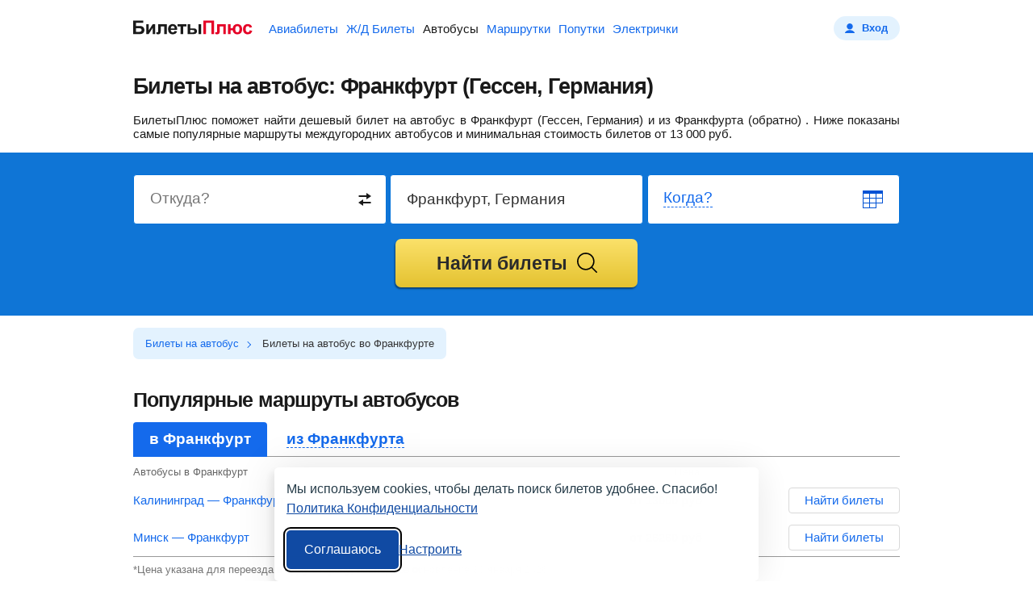

--- FILE ---
content_type: text/html;charset=UTF-8
request_url: https://bus.biletyplus.ru/avtobus/frankfurt-60311
body_size: 8955
content:
<!DOCTYPE html>
<html lang="ru">
    
<head>
    
<meta charset="utf-8" />
<!-- Version #1.2.382.1 (Wednesday Jan 28, 2026 23:35:40 MSK) , page: 2026-01-30 01:25 , isMobile: false, boxId: .25.8183 -->

    
        
        
    
    

<title>Франкфурт (Гессен, Германия): билеты на автобус от 13000 р., продажа билетов и цены</title>
<meta name="description" content="БилетыПлюс помогут купить билеты на междугородние автобусы в Франкфурт (Гессен, Германия) и обратно, сравнение стоимости автобусных билетов."/>

<meta property="og:type" content="website" />
<meta property="og:title" content="Франкфурт (Гессен, Германия): билеты на автобус от 13000 р., продажа билетов и цены" />
<meta property="og:description" content="БилетыПлюс помогут купить билеты на междугородние автобусы в Франкфурт (Гессен, Германия) и обратно, сравнение стоимости автобусных билетов.">

    
    
        <meta property="og:image" content="https://biletyplus.ru/res/img/social_sharing/bus.jpg"/>
    

<meta property="og:image:width" content="1200"/>
<meta property="og:image:height" content="630"/>
<meta property="og:locale" content="ru_RU"/>
<meta property="og:site_name" content="BiletyPlus"/>

    
        
            
                
            
            
        
    
    


    
<meta name="twitter:card" content="summary_large_image"/>
<meta name="twitter:site" content="@biletyplus"/>
<meta name="twitter:title" content="Франкфурт (Гессен, Германия): билеты на автобус от 13000 р., продажа билетов и цены"/>
<meta name="twitter:description" content="БилетыПлюс помогут купить билеты на междугородние автобусы в Франкфурт (Гессен, Германия) и обратно, сравнение стоимости автобусных билетов."/>
<meta name="twitter:creator" content="@biletyplus"/>


<meta name="twitter:image" content="https://biletyplus.ru/res/img/social_sharing/bus.jpg"/>


<meta name="author" content="Innovative Travel Technologies, LLC"/>
    
<link type="image/x-icon" rel="shortcut icon" href="https://selectelcdn.itt-us.com/res/img/ru_version/icons/favicon.ico">
<link type="image/png" sizes="16x16" rel="icon" href="https://selectelcdn.itt-us.com/res/img/ru_version/icons/favicon-16x16.png">
<link type="image/png" sizes="32x32" rel="icon" href="https://selectelcdn.itt-us.com/res/img/ru_version/icons/favicon-32x32.png">
<link type="image/png" sizes="96x96" rel="icon" href="https://selectelcdn.itt-us.com/res/img/ru_version/icons/favicon-96x96.png">
<link type="image/png" sizes="120x120" rel="icon" href="https://selectelcdn.itt-us.com/res/img/ru_version/icons/favicon-120x120.png">
<link type="image/png" sizes="192x192" rel="icon" href="https://selectelcdn.itt-us.com/res/img/ru_version/icons/android-icon-192x192.png">
<link sizes="57x57" rel="apple-touch-icon" href="https://selectelcdn.itt-us.com/res/img/ru_version/icons/apple-touch-icon-57x57.png">
<link sizes="60x60" rel="apple-touch-icon" href="https://selectelcdn.itt-us.com/res/img/ru_version/icons/apple-touch-icon-60x60.png">
<link sizes="72x72" rel="apple-touch-icon" href="https://selectelcdn.itt-us.com/res/img/ru_version/icons/apple-touch-icon-72x72.png">
<link sizes="76x76" rel="apple-touch-icon" href="https://selectelcdn.itt-us.com/res/img/ru_version/icons/apple-touch-icon-76x76.png">
<link sizes="114x114" rel="apple-touch-icon" href="https://selectelcdn.itt-us.com/res/img/ru_version/icons/apple-touch-icon-114x114.png">
<link sizes="120x120" rel="apple-touch-icon" href="https://selectelcdn.itt-us.com/res/img/ru_version/icons/apple-touch-icon-120x120.png">
<link sizes="144x144" rel="apple-touch-icon" href="https://selectelcdn.itt-us.com/res/img/ru_version/icons/apple-touch-icon-144x144.png">
<link sizes="152x152" rel="apple-touch-icon" href="https://selectelcdn.itt-us.com/res/img/ru_version/icons/apple-touch-icon-152x152.png">
<link sizes="180x180" rel="apple-touch-icon" href="https://selectelcdn.itt-us.com/res/img/ru_version/icons/apple-touch-icon-180x180.png">
<meta name="theme-color" content="#ffffff">

<link rel="canonical" href="https://bus.biletyplus.ru/avtobus/frankfurt-60311"/>
<meta name="viewport" content="width=device-width, initial-scale=1"/>




    
        

    
    
    
        
            
            
            
            
            
            
            
            
        
    
    
    
    
    

<script>
    
    window.dataLayer = window.dataLayer || [];
    function gtag() { dataLayer.push(arguments); }
    gtag('set', 'ads_data_redaction', true);

    history.onpushstate = function (state, title, newPageUrl) {
        if (typeof ym === "function" && window.yaMetrikaInitialized) {
            ym(window.yandexCounterNumber, 'hit', newPageUrl);
        }
        if(dataLayer){
            dataLayer.push({'set': {
                page: newPageUrl,
                title: title
            }});
            dataLayer.push({'event':'pageView'});
        }
    };

    (function (history) {
        var pushState = history.pushState;
        history.pushState = function (state, title, newPageUrl) {
            var result = pushState.apply(history, arguments);
            if (typeof history.onpushstate === "function") {
                history.onpushstate({state: state}, title, newPageUrl);
            }
            return result;
        }
    })(window.history);

    function _eventFull(pagename, action, label) {
        window.dataLayer.push({
            'event':'GAevent',
            'eventCategory': pagename,
            'eventAction': action,
            'eventLabel': label
        });

        if (typeof _eventYa === "function") {
            _eventYa(label);
        }
    }
    function _event(action, label) {
        var pageName = document.getElementById('pageNameId');
        if (pageName == null) {
            pageName = 'x';
        } else {
            pageName = pageName.value
        }
        _eventFull(pageName, action, label);
    }
    function _eventSimple(label) {
        var action = document.getElementById('pageActionId');
        if(action == null) {
            action = "x";
        } else {
            action = action.value
        }
        _event(action, label);
    }
    function _eventYa(label) {
        if (typeof ym === "function" && window.yaMetrikaInitialized) {
            ym(38637860, "reachGoal", label);
        }
    }
    function loadYandexMetrika() {
        if (window.yaMetrikaReady) return;
        window.yaMetrikaReady = true;
        
        window.yandexCounterNumber = 38637860;
        (function(m,e,t,r,i,k,a){m[i]=m[i]||function(){(m[i].a=m[i].a||[]).push(arguments)};
            m[i].l=1*new Date();k=e.createElement(t),a=e.getElementsByTagName(t)[0],k.async=1,k.src=r,a.parentNode.insertBefore(k,a)})
        (window, document, "script", "https://mc.yandex.ru/metrika/tag.js", "ym");
        
    }
    function initYandexMetrika() {
        if (window.yaMetrikaInitialized) return;
        window.yaMetrikaInitialized = true;
        
        ym(38637860, "init", {
            clickmap:true,
            trackLinks:true,
            accurateTrackBounce:true,
            webvisor:false
        });
        
    }

    window.yaContextCb=window.yaContextCb||[];
    function loadYandexAd() {
        if (window.yaAdReady) return;
        window.yaAdReady = true;
        
    }

    function loadGTM() {
        if (window.gtmReady) return;
        window.gtmReady = true;
        
    }

    loadYandexMetrika(); initYandexMetrika();loadYandexAd(); loadGTM();
</script>

<link rel="stylesheet" href="https://selectelcdn.itt-us.com/resx/1.2.382.1/pack/cookie/itt-consent-manager-v4.css">
<script>
    window.ittCookieBannerConfig = {
        shouldShowCookieIcon: false,
        background: {
            showBackground: false
        },
        cookieIcon: {
            position: "bottomRight"
        },
        cookieTypes: [
            {
                id: "essential",
                name: "Обязательные",
                description: "<p>Эти файлы cookie необходимы для корректной работы сайта и не могут быть отключены. Они обеспечивают, например, вход в систему и сохранение ваших настроек конфиденциальности.</p>",
                required: true,
            },
            {
                id: "analytics",
                name: "Аналитика (Яндекс.Метрика)",
                description: "<p>Эти файлы cookie позволяют собирать статистику посещений с помощью Яндекс.Метрики и помогают нам улучшать сайт, анализируя, какие страницы вызывают наибольший интерес и как пользователи взаимодействуют с контентом.</p>",
                required: false,
                onAccept: function () {
                    initYandexMetrika();
                },
                onReject: function () {
                }
            },
            {
                id: "marketing",
                name: "Маркетинг",
                description: "<p>Эти файлы cookie позволяют отображать персонализированную рекламу от Яндекса, учитывая ваши интересы и поведение на сайте.</p>",
                required: false,
                onAccept: function () {
                    loadYandexAd();
                },
                onReject: function() {
                }
            }
        ],
        text: {
            banner: {
                description: "<p>Мы используем cookies, чтобы делать поиск билетов удобнее. Спасибо! <a href=\"https://biletyplus.ru/ru/politika-confidetsialnosti\" target=\"_blank\">Политика Конфиденциальности</a></p>",
                acceptAllButtonText: "Соглашаюсь",
                acceptAllButtonAccessibleLabel: "Принять все",
                rejectNonEssentialButtonText: "Отклонить необязательные",
                rejectNonEssentialButtonAccessibleLabel: "Отклонить необязательные",
                preferencesButtonText: "Настроить",
                preferencesButtonAccessibleLabel: "Настроить"
            },
            preferences: {
                title: "Настроить использование cookies",
                description: "<p>Мы уважаем ваше право на конфиденциальность. Вы можете запретить использование определённых типов cookies. Ваши настройки будут применяться на всём сайте.</p>",
            }
        },
        position: {
            banner: "bottomCenter"
        }
    };
</script>
<script type="text/javascript" data-bp-dyndomain="dot-ru" data-bp-dyndomain-flight="dot-ru" data-bp-dyndomain-train="dot-train" data-bp-dyndomain-suburban="dot-train" data-bp-dyndomain-bus="dot-ru" data-bp-dyndomain-minibus="dot-ru" data-bp-dyndomain-ridesharing="dot-ru" data-bp-dyndomain-hotel="dot-ru" defer src="https://selectelcdn.itt-us.com/resx/1.2.382.1/pack/cookie/itt-consent-manager-v5.js"></script>
    
    

    

    <link rel="alternate" hreflang="ru" href="https://bus.biletyplus.ru/avtobus/frankfurt-60311" /><link rel="alternate" hreflang="ru-BY" href="https://bus.biletyplus.by/avtobus/frankfurt" /><link rel="alternate" hreflang="uk" href="https://bus.biletyplus.ua/ua/avtobusi/frankfurt-60311" />

    
        

<link type="text/css" rel="stylesheet" href="https://selectelcdn.itt-us.com/res/css/pack/_template_default.b74da4633662896b5ced.css">

    
    
    
    
        
        
        
        
        
            <link type="text/css" rel="stylesheet" href="https://selectelcdn.itt-us.com/res/css/pack/_bus_lp.fd935a5a6c12b76c0434.css">
        
    
    
</head>

    <body class="landing buses">
        
<input type="hidden" id="pageNameId" value="bus">
<input type="hidden" id="pageActionId" value="lp_city">
<input type="hidden" id="appPathId" value="biletyplus.ru"/>
<input type="hidden" id="landing-page-id" value="170472">
<input type="hidden" id="appDomain" value="RU">
<input type="hidden" id="pageViewType" value="desktop"/>
<input type="hidden" name="lpDepCityId" value="">
<input type="hidden" name="lpArrCityId" value="129306">
<input type="hidden" id="openRidesharingInTab" value="">
<input type="hidden" id="isSRP" value="">
<input type="hidden" id="bpErrorProcessorGlobally" value="true">
<input type="hidden" id="openGeneratorByDefault" value="false"><input type="hidden" id="bpsp" value="blp_c">


        <div class="fullwidth" id="wrapper">
            
<input type="hidden" value=".biletyplus.ru" id="domainToSetCookies">
<input type="hidden" value="/resx/1.2.382.1/" id="resourcesPath">
<input type="hidden" value="//biletyplus.ru" id="appPath">
<input type="hidden" value="biletyplus.ru" id="bpPath">
<header id="header" class="header ">
    <div class="fixedwidth header-container">
        <input type="checkbox" class="menu-trigger" id="menu-trigger" />
        <label class="menu-button" for="menu-trigger">
            <div class="menu-button_line"></div>
        </label>
        <a class="header-logo domain-RU locale-ru" href="/">
        
            
                
                    
                    
                    <picture><img src="https://selectelcdn.itt-us.com/res/img/logo_black_red.svg" alt="билеты на автобусы БилетыПлюс" width="148" height="18"></picture>
                
            
            
        
        </a>
        <nav class="header-links" aria-label="Services">
            <ul class="header-links_list">
                
                    
                    
                        <li class="header-links_list__item flight ">
                            
                                
                                
                                    <a class="header-links_list__item_inner" href="https://biletyplus.ru/" title="Авиабилеты">
                                        Авиабилеты
                                    </a>
                                
                            
                        </li>
                        
                            <li class="header-links_list__item train ">
                                
                                    
                                    
                                        <a class="header-links_list__item_inner" href="https://poezda.biletyplus.ru/" title="Ж/Д Билеты">
                                            Ж/Д Билеты
                                        </a>
                                    
                                    
                                
                            </li>
                        
                        <li class="header-links_list__item bus active">
                            
                                
                                
                                    <a class="header-links_list__item_inner" href="https://bus.biletyplus.ru/" title="Автобусы">
                                        Автобусы
                                    </a>
                                
                                
                            
                        </li>
                        <li class="header-links_list__item minibus ">
                            
                                
                                
                                    <a class="header-links_list__item_inner" href="https://minibus.biletyplus.ru/" title="Маршрутки">
                                        Маршрутки
                                    </a>
                                
                                
                            
                        </li>
                        <li class="header-links_list__item ridesharing ">
                            
                                
                                
                                    <a class="header-links_list__item_inner" href="https://ridesharing.biletyplus.ru/" title="Попутки">
                                        Попутки
                                    </a>
                                
                                
                            
                        </li>
                        
                            <li class="header-links_list__item suburban ">
                                
                                    
                                    
                                        <a class="header-links_list__item_inner" href="https://suburban.biletyplus.ru/" title="Электрички">
                                            Электрички
                                        </a>
                                    
                                    
                                
                            </li>
                        
                        
                        
                        
                        
                        
                        
                        
                        
                        
                        
                        
                        
                        
                        
                        
                        
                        
                        
                        
                    
                
            </ul>
        </nav>
        
            <div  id="login"></div>
        
    </div>
</header>

            <div class="content-layout">
                <div id="content-block" class="search-content default-content-block ru landing-page content_block">
                    <div class="lp_fixedwidth">
                        <article id="landing-page-content">
                            
<div itemscope itemtype=" https://schema.org/Product">
    <div class="lp-block lp-section">
        <div class="fixedwidth">
            
                
                    <div class="like_h1"><h1 itemprop="name">Билеты на автобус: Франкфурт (Гессен, Германия)</h1></div>
                
                
            
            <div class="clearfloat"> <p> <span itemprop="description"> БилетыПлюс поможет найти дешевый билет на автобус в Франкфурт (Гессен, Германия) и из Франкфурта (обратно) </span>. <span itemprop="offers" itemscope itemtype="https://schema.org/AggregateOffer"> Ниже показаны самые популярные маршруты междугородних автобусов и минимальная стоимость билетов от <span class="static-price-value" itemprop="lowPrice" content="13000">13 000</span> <span class="static-price-currency" itemprop="priceCurrency" content="RUB">руб</span>. </span> </p> </div>
        </div>
    </div>
    <div class="top-align-block fullwidth" id="search">
        <div id="main-wrapper" class="fixedwidth default-main-wrapper">
            



<div id="search-form" class="generator_wrap generator_wrap_bus buses">
        
            
                
                    
                    
                    
                    
                    
                
            
            
        
    
<form id="meta_search" name="metaSearch" action="/ru/iskat-avtobusy" class="meta_search bus_search" target="_blank">
    <div class="generator_row clearfloat bus_data_row">
        <div id="search-from" class="search-from generator_cell search-input-area location_field location_from">
            <div class="search-form-input usual index">
                <label>
                    <input type="text" class="sf-input location1" size="21"
                           value="" autocomplete="off">
                    <span class="hint">Откуда?</span>
                </label>
                <input type="hidden" class="sf-hidden locationCode cityAcode" name="depCityId"
                       value="" autocomplete="off">

                <div class="error-label tabbed"><div class="trgl"></div><span></span></div>
                <div class="back"></div>
                <div class="ac-container"></div>

                <div class="switch_fields_btn_box">
                    <div id="switch_city" class="switch_fields_btn write-item"></div>
                </div>
            </div>
        </div>
        <div id="search-to" class=" search-to generator_cell search-input-area location_field location_to">
            <div class="search-form-input usual index">
                <label>
                    <input type="text" class="sf-input location2" size="21"
                           value="Франкфурт, Германия" autocomplete="off">
                    <span class="hint">Куда?</span>
                </label>
                <input type="hidden" class="sf-hidden locationCode cityBcode" name="arrCityId"
                       value="129306" autocomplete="off">

                <div class="error-label tabbed"><div class="trgl"></div><span></span></div>
                <div class="back"></div>
                <div class="ac-container"></div>
            </div>
        </div>
        <div id="search-from-time" class="search-from-time generator_cell search-input-area date_cell_from date_field search_from_time">
            <div class="search-form-input usual index">
                <label>
                    <input type="text" data-startdate="1" class="sf-input date-text date1text" size="23" value=""
                           autocomplete="off" readonly="readonly">
                    <span class="hint">Когда?</span>
                </label>
                <input type="hidden" class="departHiddenDate" size="20" name="departDate" data-range-type="bus_start"
                       value="2026-01-31" autocomplete="off">
                       
                <div class="error-label tabbed"><div class="trgl"></div><span></span></div>
                <div class="back calendar-icon"></div>
            </div>
        </div>
    </div>
























    
        <div id="search-button-area" class="button_cell">
            <button type="submit" class="search_button button_orange button_middle">
                <span class="button-inner">Найти билеты</span>
            </button>
        </div>
    
    <input type="hidden" name="bpsp" id="bpsp" value="dblp_c"/>
    <input type="hidden" name="bpse" id="bpse" value="MAIN_GENERATOR"/>
</form>


</div>


        </div>
    </div>

    <div class="crumbs_block lp-block">
        <div class="fixedwidth">
            <div id="breadcrumbs-block"> <nav> <ol itemscope itemtype="https://schema.org/BreadcrumbList"> <li itemprop="itemListElement" itemscope itemtype="https://schema.org/ListItem"> <a href="/" itemprop="item"><span itemprop="name">Билеты на автобус</span></a> <meta itemprop="position" content="1"/> </li> <li itemprop="itemListElement" itemscope itemtype="https://schema.org/ListItem"> <span itemprop="name">Билеты на автобус во Франкфурте</span> <meta itemprop="position" content="2" /> </li> </ol> </nav> </div>
        </div>
    </div>
    <div class="fixedwidth">
        
    </div>
    <div class="lp-block lp-section city_price_list fixedwidth"> <h2>Популярные маршруты автобусов</h2> <div class="bp_tab"> <ul class="bp_tab__nav"> <li class="bp_tab__nav_item bp_tab__nav_list-item active" data-tabid="bp_tab__item_1"> <span onclick="tabById('bp_tab__item_1', this)">в Франкфурт</span> </li> <li class="bp_tab__nav_item bp_tab__nav_list-item" data-tabid="bp_tab__item_2"> <span onclick="tabById('bp_tab__item_2', this)">из Франкфурта</span> </li> </ul> <div class="bp_tab__body"> <div class="bp_tab__item" id="bp_tab__item_1"> <table class="route_list no_wrap"> <thead> <tr> <th>Автобусы в Франкфурт</th> <th class="text-right">Цена</th> <th>&nbsp;</th> </tr> </thead> <tbody> <tr class="route_list__item generator_popup_subtitle" data-subtitle="Калининград&nbsp;&mdash; Франкфурт"> <td class="route_list__item_name"> <a href="/avtobus/kaliningrad/frankfurt" class="clearfloat" title="автобус Калининград &mdash; Франкфурт"> Калининград&nbsp;&mdash; Франкфурт</a> </td> <td class="route_list__item_price static-price"> <span>от&nbsp;<span class="static-price-value">13000</span>&nbsp;<span class="static-price-currency" content="RUB">руб</span></span> </td> <td class="route_list__item_btn generator_popup_data" data-route="974-129306"> <span class="init_generator_popup">Найти билеты</span> </td> </tr> <tr class="route_list__item generator_popup_subtitle" data-subtitle="Минск&nbsp;&mdash; Франкфурт"> <td class="route_list__item_name"> <a href="/avtobus/minsk/frankfurt" class="clearfloat" title="автобус Минск &mdash; Франкфурт"> Минск&nbsp;&mdash; Франкфурт</a> </td> <td class="route_list__item_price static-price"> <span>от&nbsp;<span class="static-price-value">26260</span>&nbsp;<span class="static-price-currency" content="RUB">руб</span></span> </td> <td class="route_list__item_btn generator_popup_data" data-route="10927-129306"> <span class="init_generator_popup">Найти билеты</span> </td> </tr> </tbody> </table> </div> <div class="bp_tab__item" id="bp_tab__item_2"> <table class="route_list no_wrap"> <thead> <tr> <th>Автобусы из Франкфурта</th> <th class="text-right">Цена</th> <th>&nbsp;</th> </tr> </thead> <tbody> <tr class="route_list__item generator_popup_subtitle" data-subtitle="Франкфурт&nbsp;&mdash; Калининград"> <td class="route_list__item_name"> <a href="/avtobus/frankfurt/kaliningrad" class="clearfloat" title="автобус Франкфурт &mdash; Калининград"> Франкфурт&nbsp;&mdash; Калининград</a> </td> <td class="route_list__item_price static-price"> <span>от&nbsp;<span class="static-price-value">13000</span>&nbsp;<span class="static-price-currency" content="RUB">руб</span></span> </td> <td class="route_list__item_btn generator_popup_data" data-route="129306-974"> <span class="init_generator_popup">Найти билеты</span> </td> </tr> <tr class="route_list__item generator_popup_subtitle" data-subtitle="Франкфурт&nbsp;&mdash; Минск"> <td class="route_list__item_name"> <a href="/avtobus/frankfurt/minsk" class="clearfloat" title="автобус Франкфурт &mdash; Минск"> Франкфурт&nbsp;&mdash; Минск</a> </td> <td class="route_list__item_price static-price"> <span>от&nbsp;<span class="static-price-value">26260</span>&nbsp;<span class="static-price-currency" content="RUB">руб</span></span> </td> <td class="route_list__item_btn generator_popup_data" data-route="129306-10927"> <span class="init_generator_popup">Найти билеты</span> </td> </tr> </tbody> </table> </div> </div> <p class="block_note">*Цена указана для переезда в одну сторону, последнее обновление 30&nbsp;января 2026.</p> </div> <p>Билет на любой из представленных автобусных рейсов можно купить через интернет с помощью нашего сайта БилетыПлюс.</p> </div>
    <div class="lp-block lp-section fixedwidth description_booking"> <h2>Как забронировать билеты на автобус</h2> <div class="clearfloat"> <div class="description_booking__text"> <p>Бронирование и продажа билетов на автобусы осуществляется в несколько кликов и отнимет у вас максимум десять минут.</p> <ul class="default_lp_list"> <li>Укажите место отправления и прибытия, дату поездки и запустите поиск.</li> <li>Выберите подходящий рейс и перейдите на сайт продавца билетов.</li> <li>Внесите свои паспортные и контактные данные в форму бронирования.</li> <li>Оплатите билет любым удобным способом и распечатайте бланк, пришедший на вашу электронную почту.</li> <li>Распечатанный билет предъявите при посадке в автобус.</li> </ul> </div> </div> </div>
    <div class="highlighted_box">
        <div class="lp-block fixedwidth"> <h2>Автовокзалы</h2> <p class="desc"><span class="upcase_f_l">во Франкфурте</span> насчитывается 1 автостанция . Автобусы дальнего следования отправляются с автовокзалов, а маршруты пригородных автобусов с автостанций. Полный список представлен ниже:</p> <ul class="popular_stations default_lp_list lp_list_col2"> <li>Автостоянка “Conti Park International”, центральный выход Центрального ЖД вокзала</li> </ul> </div>
        <div class="fixedwidth bus_slogan"><i>Приятных путешествий с bus.biletyplus.ru</i></div>
    </div>
</div>
                        </article>
                    </div>
                </div>
            </div>
            <div id="push"></div>
        </div>
        



<script>
    window.lpPointDep = {"id":129306,"declension":{"originalString":"Франкфурт","directionFrom":"из Франкфурта","directionTo":"в Франкфурт","directionWhere":"во Франкфурте","nominative":"Франкфурт","genitive":"Франкфурта","dative":"Франкфурту","accusative":"Франкфурт","instrumental":"Франкфуртом","prepositional":"Франкфурте"},"name":{"EN":"Frankfurt","TR":"Frankfurt","UA":"Франкфурт","RU":"Франкфурт"},"country":{"code":"DE","name":{"EN":"Germany","TR":"Germany","UA":"Германия","RU":"Германия"}},"state":{"id":862,"name":{"EN":"Hessen","TR":"Hessen","UA":"Гессен","RU":"Гессен"}},"latitude":50.11092,"longitude":8.68213,"postcode":"60311","timezone":"Europe/Berlin","haveNameDuplicate":true};
    window.lpPointArr = {"id":129306,"declension":{"originalString":"Франкфурт","directionFrom":"из Франкфурта","directionTo":"в Франкфурт","directionWhere":"во Франкфурте","nominative":"Франкфурт","genitive":"Франкфурта","dative":"Франкфурту","accusative":"Франкфурт","instrumental":"Франкфуртом","prepositional":"Франкфурте"},"name":{"EN":"Frankfurt","TR":"Frankfurt","UA":"Франкфурт","RU":"Франкфурт"},"country":{"code":"DE","name":{"EN":"Germany","TR":"Germany","UA":"Германия","RU":"Германия"}},"state":{"id":862,"name":{"EN":"Hessen","TR":"Hessen","UA":"Гессен","RU":"Гессен"}},"latitude":50.11092,"longitude":8.68213,"postcode":"60311","timezone":"Europe/Berlin","haveNameDuplicate":true};
    window.lpParams = {
        generator: {"departureDate":1769806800000,"departureDateUTC":1769817600000,"departureDateISO":"2026-01-31","arrCity":{"id":129306,"declension":{"originalString":"Франкфурт","directionFrom":"из Франкфурта","directionTo":"в Франкфурт","directionWhere":"во Франкфурте","nominative":"Франкфурт","genitive":"Франкфурта","dative":"Франкфурту","accusative":"Франкфурт","instrumental":"Франкфуртом","prepositional":"Франкфурте"},"name":{"EN":"Frankfurt","TR":"Frankfurt","UA":"Франкфурт","RU":"Франкфурт"},"country":{"code":"DE","name":{"EN":"Germany","TR":"Germany","UA":"Германия","RU":"Германия"}},"state":{"id":862,"name":{"EN":"Hessen","TR":"Hessen","UA":"Гессен","RU":"Гессен"}},"latitude":50.11092,"longitude":8.68213,"postcode":"60311","timezone":"Europe/Berlin","haveNameDuplicate":true},"adults":1,"children":0,"hasVariants":false,"lastSearchDateIso":"2026-01-31"},
        baseLink: "/ru/iskat-avtobusy"
    };
    window.crossSaleData = null;
    window.routePriceCalendarData = null;
</script>


<script>
    try {
        if ('serviceWorker' in navigator) {
            navigator.serviceWorker.getRegistrations().then(registrations => registrations.forEach(registration => registration.unregister()));
        }
        if (caches) {
            caches.keys().then(cacheNames => cacheNames.forEach(cacheName => caches.delete(cacheName)));
        }
    } catch (e) {
    }
</script>

<footer class="footer bus" id="footer">
    <div class="fixedwidth clearfloat">
        <div class="footer__info-logo RU">
            
                
                
                    <a href="/" aria-label="билеты на автобусы БилетыПлюс">
                        
                            
                            
                            
                                <img src="https://selectelcdn.itt-us.com/res/img/logo_white_red.svg" alt="билеты на автобусы БилетыПлюс" width="148" height="17">
                            
                            
                            
                        
                    </a>
                
                
            
        </div>
        
            
                <div class="footer__block footer__main-nav">
                    <div>
                        <div class="footer__main-nav-header">О нас</div>
                        <ul class="footer__info-user-menu clearfloat ">
                            <li><a href="https://biletyplus.ru/ru/o-nas">О компании</a></li>
                            <li><a href="https://biletyplus.ru/ru/contact">Контакты</a></li>
                            
                            
                            
                            
                            

                            

                            
                            <li><a href="https://bus.biletyplus.ru/ru/policy-new" rel="noopener">Политика конфиденциальности</a></li>
                            <li><a href="https://bus.biletyplus.ru/ru/oferta" rel="noopener">Пользовательское соглашение</a></li>

                            <li><a href="https://bus.biletyplus.ru/ru/bus-elticket-info" rel="noopener">Справочная информация</a></li>

                            <li><a href="https://bus.biletyplus.ru/ru/bus-refund-info" rel="noopener">Возврат билетов на автобус</a></li>
                        </ul>
                    </div>
                    <div>
                        <div class="footer__main-nav-header">Наши сервисы</div>
                        <div class="lists-wrapper">
                            <ul class="footer__info-user-menu">
                                <li>
                                    <a href="https://biletyplus.ru">Авиабилеты</a>
                                </li>
                                <li>
                                    
                                        
                                            <a href="https://poezda.biletyplus.ru">Ж/Д Билеты</a>
                                        
                                        
                                    
                                </li>
                                <li>
                                    
                                        
                                            <a href="https://suburban.biletyplus.ru">Электрички</a>
                                        
                                        
                                    
                                </li>
                                <li>
                                    
                                        
                                            <a href="https://bus.biletyplus.ru/">Автобусы</a>
                                        
                                        
                                    
                                </li>
                            </ul>
                            <ul class="footer__info-user-menu">
                                <li>
                                    
                                        
                                            <a href="https://minibus.biletyplus.ru/">Маршрутки</a>
                                        
                                        
                                    
                                </li>
                                <li>
                                    
                                        
                                            <a href="https://ridesharing.biletyplus.ru">Попутки</a>
                                        
                                        
                                    
                                </li>










                                

                            </ul>
                        </div>
                    </div>
                    <div class="footer__adjunct-link-block">
                        <div class="footer__adjunct-link-item">
                            <div class="footer__adjunct-block-header">Ссылки на наши соцсети</div>
                            <div class="socialButtons">
                                <a href="https://vk.com/biletyplus_ru" target="_blank" rel="nofollow noopener" title="vkontakte" class="vkontakte"></a>

                                <a href="https://ok.ru/biletyplus" target="_blank" rel="nofollow noopener" title="odnoklassniki" class="odnoklassniki"></a>

                                <a href="https://www.instagram.com/biletyplus_ru/" target="_blank" rel="nofollow noopener" title="instagram" class="insta"></a>

                            </div>
                        </div>
                        
                            <div class="footer__adjunct-link-item">
                                <div class="footer__adjunct-block-header">Ссылки на наши приложения</div>
                                
<div class="apps_buttons">
    
        
        
            <a class="button" href="https://play.google.com/store/apps/details?id=com.itt_us.biletyplus.bus&hl=ru"
               target="_blank" rel="nofollow noopener" onclick="_eventSimple('mobileapp_android_download')">
                <img src="https://selectelcdn.itt-us.com/res/img/play_market_icon.svg" alt="Скачать приложение в Google Play">
            </a>
        
        
        
        
        
    
</div>
                            </div>
                        
                    </div>
                </div>
            
            
        
        
        <div class="footer__common-info">
            <div class="footer__copyright">
                <p class="footer__copyright-text">
                    
                        
                            &copy; 2012 — 2026, Biletyplus, ООО «Инновэйтив Трэвел Текнолоджиз». Все права защищены. Покупка билетов на автобус осуществляется пользователем самостоятельно на сайтах партнеров, BiletyPlus не несет ответственности за любые платежные операции, совершаемые на этих сайтах. Конечная стоимость билета может изменяться в зависимости от выбранного способа оплаты. Использование этого сайта означает принятие правил <a rel="noopener" target="_blank" href="https://biletyplus.ru/ru/polzovatelskoe-soglashenie">пользовательского соглашения</a> и <a rel="noopener" target="_blank" href="https://biletyplus.ru/ru/policy-new">политики конфиденциальности</a>.
                        
                        
                        
                        
                        
                    
                </p>
                
                
                    
                
                
            </div>
        </div>
    </div>
</footer>

<div id="support_windows" class="modal_windows_box"></div>

        <div id="quick-search-panel" class="quick_search_panel fullwidth simple_version hidden">
            <div class="fixedwidth">
                <div class="white_close close"></div>
            </div>
        </div>

        <div id="scroller" class="b-top"></div>
        <div id="city-ac"></div>
        <div id="vcb_content"></div>
        <div class="modal_window_bg"></div>
        <div style="display: none" id="exchangeRates">{"USD":0.013112,"UZS":159.540524,"BYN":0.037380,"AMD":4.967612,"KZT":6.585750,"RUB":1,"KGS":1.146642,"TRY":0.568467,"UAH":0.563241,"EUR":0.010954}</div>
        



    <div id="datepickerJunction" class="datepicker_junction"></div>
    <div id="notification_positive" class="notification notification_positive">
        <span class="icon"></span>
        <div class="message"></div>
        <div class="info"></div>
    </div>
    <div id="notification_error" class="notification notification_error">
        <span class="icon"></span>
        <div class="message"></div>
        <div class="info"></div>
    </div>


    
<div class="mobile_popup" id="acMobileModal">
    <div class="mobile_popup__header">
        <span class="mobile_popup__header_close">
            Назад
            <span class="arrow_back11x26"></span>
        </span>
        <div class="mobile_popup__header_title"></div>
    </div>
    <div class="mobile_popup__ac">
        <div class="mobile_popup__ac_input" data-cell>
            <label>
                <span style="position:absolute;color:transparent">Введите город выезда</span>
                <input type="text" class="ac-input" placeholder="" aria-label="Waypoint">
            </label>
        </div>
        <div class="mobile_popup__ac_container" id="modal-ac">
            <ul class="popular_ac static" id="popularAc">
                
                    
                        
                            
                            
                                <li data-cityid="1338" data-city="Москва">
                                    <span class="city">Москва</span>
                                </li>
                            
                        
                    
                        
                            
                            
                                <li data-cityid="1053" data-city="Краснодар">
                                    <span class="city">Краснодар</span>
                                </li>
                            
                        
                    
                        
                            
                            
                                <li data-cityid="147747" data-city="Екатеринбург">
                                    <span class="city">Екатеринбург</span>
                                </li>
                            
                        
                    
                        
                            
                            
                                <li data-cityid="147742" data-city="Ростов">
                                    <span class="city">Ростов</span>
                                </li>
                            
                        
                    
                        
                            
                            
                                <li data-cityid="147729" data-city="Пермь">
                                    <span class="city">Пермь</span>
                                </li>
                            
                        
                    
                        
                            
                            
                                <li data-cityid="147732" data-city="Воронеж">
                                    <span class="city">Воронеж</span>
                                </li>
                            
                        
                    
                        
                            
                            
                                <li data-cityid="1910" data-city="Санкт-Петербург">
                                    <span class="city">Санкт-Петербург</span>
                                </li>
                            
                        
                    
                
            </ul>
        </div>
    </div>
</div>





    
    
    
        <script type="text/javascript" data-bp-dyndomain="dot-ru" data-bp-dyndomain-flight="dot-ru" data-bp-dyndomain-train="dot-train" data-bp-dyndomain-suburban="dot-train" data-bp-dyndomain-bus="dot-ru" data-bp-dyndomain-minibus="dot-ru" data-bp-dyndomain-ridesharing="dot-ru" data-bp-dyndomain-hotel="dot-ru" src="https://selectelcdn.itt-us.com/res/js/bundle/bus_city.a7e692ac85a9a0576a38.min.js"></script>
        <script type="text/javascript" data-bp-dyndomain="dot-ru" data-bp-dyndomain-flight="dot-ru" data-bp-dyndomain-train="dot-train" data-bp-dyndomain-suburban="dot-train" data-bp-dyndomain-bus="dot-ru" data-bp-dyndomain-minibus="dot-ru" data-bp-dyndomain-ridesharing="dot-ru" data-bp-dyndomain-hotel="dot-ru" async src="https://selectelcdn.itt-us.com/res/js/bundle/busMainLogin.10a0522cbe300de0631c.min.js"></script>
    

    </body>
</html>

--- FILE ---
content_type: image/svg+xml
request_url: https://selectelcdn.itt-us.com/res/img/main/generator/search.svg
body_size: 202
content:
<?xml version="1.0" encoding="utf-8"?>
<!-- Generator: Adobe Illustrator 16.0.2, SVG Export Plug-In . SVG Version: 6.00 Build 0)  -->
<!DOCTYPE svg PUBLIC "-//W3C//DTD SVG 1.1//EN" "http://www.w3.org/Graphics/SVG/1.1/DTD/svg11.dtd">
<svg version="1.1" id="Layer_1" xmlns="http://www.w3.org/2000/svg" xmlns:xlink="http://www.w3.org/1999/xlink" x="0px" y="0px"
	 width="75.015px" height="75px" viewBox="12.5 2.5 75.015 75" enable-background="new 12.5 2.5 75.015 75" xml:space="preserve">
<title>search</title>
<g>
	<g>
		<path d="M45,67.5c-17.949,0-32.5-14.551-32.5-32.5S27.051,2.5,45,2.5S77.5,17.051,77.5,35S62.949,67.5,45,67.5z M45,7.5
			C29.812,7.5,17.5,19.812,17.5,35S29.812,62.5,45,62.5c15.188,0,27.5-12.312,27.5-27.5S60.188,7.5,45,7.5z"/>
	</g>
	<g>
		<path d="M85,77.5c-0.664,0.004-1.303-0.257-1.775-0.725l-17.5-17.5c-0.98-0.98-0.98-2.57,0-3.551s2.57-0.98,3.551,0l17.5,17.5
			c0.98,0.973,0.986,2.556,0.014,3.536c-0.004,0.005-0.01,0.009-0.014,0.015C86.303,77.243,85.664,77.504,85,77.5z"/>
	</g>
</g>
</svg>


--- FILE ---
content_type: image/svg+xml
request_url: https://selectelcdn.itt-us.com/res/img/train/booking/login.svg
body_size: -79
content:
<svg width="12" height="12" viewBox="0 0 12 12" fill="none" xmlns="http://www.w3.org/2000/svg">
<path d="M0.0291043 11.49C1.86735 7.17 10.1324 7.17 11.9714 11.49C12.0749 11.7345 11.8859 12 11.6136 12H0.386105C0.113855 12 -0.0751457 11.7345 0.0291043 11.49ZM5.99986 0C3.9291 0 2.24985 1.67925 2.24985 3.75C2.24985 5.82075 3.9291 7.5 5.99986 7.5C8.0706 7.5 9.74986 5.82075 9.74986 3.75C9.74986 1.67925 8.0706 0 5.99986 0Z" fill="#146aec"/>
</svg>